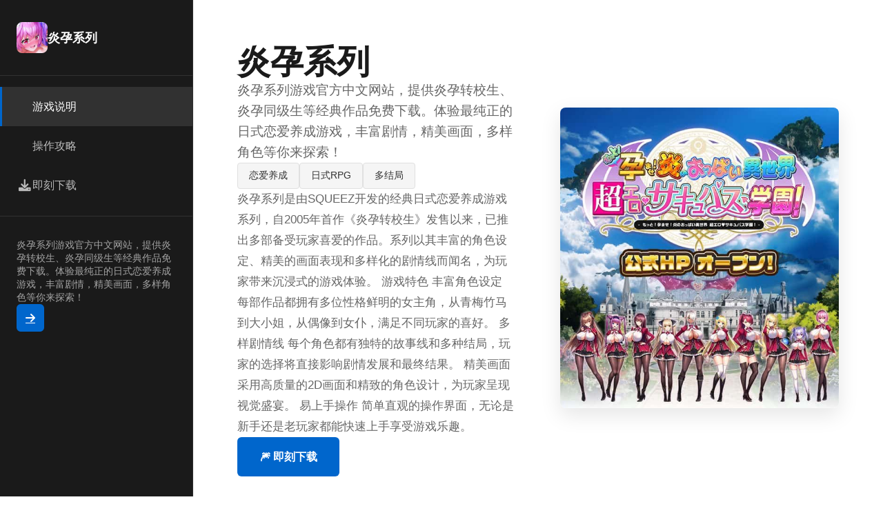

--- FILE ---
content_type: text/html; charset=utf-8
request_url: https://www.solouvor.net/squid-gamer-golf-3d/
body_size: 20068
content:
<!DOCTYPE html>
<html lang="zh-CN">
<head>
    <meta charset="UTF-8">
    <meta name="viewport" content="width=device-width, initial-scale=1.0">
    <title>炎孕系列 - 游戏官网 官网入口</title>
    <meta name="description" content="炎孕系列。专业的游戏平台，为您提供优质的游戏体验。">
    <meta name="keywords" content="炎孕系列,炎孕汉化,恋爱游戏网,炎孕同级生,炎孕最新版下载">
    <link rel="icon" href="/uploads/games/icons/icon-1758712652405-695280067.jpg" type="image/x-icon">
    <link rel="shortcut icon" href="/uploads/games/icons/icon-1758712652405-695280067.jpg">
    
    <link rel="stylesheet" href="/templates/temp32/css/style.css">
    <link rel="stylesheet" href="https://cdnjs.cloudflare.com/ajax/libs/font-awesome/6.0.0/css/all.min.css">
</head>
<body>
    <div class="app-wrapper-r8e1">
<p style="display:none;">心跳回忆CG包</p>

        <!-- 左侧导航栏 -->
        <aside class="sidebar-nav-r8e1">
            <div class="sidebar-header-r8e1">
                <img src="/uploads/games/icons/icon-1758712652405-695280067.jpg" alt="炎孕系列" class="sidebar-logo-r8e1">
                <h2 class="sidebar-title-r8e1">炎孕系列</h2>
            </div>
            
            <nav class="sidebar-menu-r8e1">
                <a href="#hero" class="menu-item-r8e1 active">
                    <i class="fas fa-r8e1"></i>
                    <span>游戏说明</span>
                </a>
                
                <a href="#guide" class="menu-item-r8e1">
<p style="display:none;">galgame市场分析</p>

                    <i class="fas fa-r8e1"></i>
                    <span>操作攻略</span>
                </a>
                
                <a href="#download" class="menu-item-r8e1">
                    <i class="fas fa-download"></i>
                    <span>即刻下载</span>
                </a>
            </nav>

            <div class="sidebar-footer-r8e1">
                <p class="subtitle-mini-r8e1">炎孕系列游戏官方中文网站，提供炎孕转校生、炎孕同级生等经典作品免费下载。体验最纯正的日式恋爱养成游戏，丰富剧情，精美画面，多样角色等你来探索！</p>
                <a href="https://gxamh.com/5XfBA2" target="_blank" class="btn-sidebar-r8e1">
                    <i class="fas fa-arrow-right"></i>
                </a>
            </div>
        </aside>

        <!-- 主内容区 -->
        <main class="main-content-area-r8e1">
            <!-- 英雄区 -->
            <section id="hero" class="hero-section-r8e1">
                <div class="hero-grid-r8e1">
                    <div class="hero-left-r8e1">
                        <h1 class="hero-title-r8e1">炎孕系列</h1>
                        <p class="hero-subtitle-r8e1">炎孕系列游戏官方中文网站，提供炎孕转校生、炎孕同级生等经典作品免费下载。体验最纯正的日式恋爱养成游戏，丰富剧情，精美画面，多样角色等你来探索！</p>
                        <div class="hero-tags-row-r8e1">
                            
                                
                                    
                                        <span class="tag-badge-r8e1">恋爱养成</span>
                                    
                                
                                    
                                        <span class="tag-badge-r8e1">日式RPG</span>
                                    
                                
                                    
                                        <span class="tag-badge-r8e1">多结局</span>
                                    
                                
                            
                        </div>
                        <p class="hero-description-r8e1">炎孕系列是由SQUEEZ开发的经典日式恋爱养成游戏系列，自2005年首作《炎孕转校生》发售以来，已推出多部备受玩家喜爱的作品。系列以其丰富的角色设定、精美的画面表现和多样化的剧情线而闻名，为玩家带来沉浸式的游戏体验。

游戏特色
丰富角色设定
每部作品都拥有多位性格鲜明的女主角，从青梅竹马到大小姐，从偶像到女仆，满足不同玩家的喜好。

多样剧情线
每个角色都有独特的故事线和多种结局，玩家的选择将直接影响剧情发展和最终结果。

精美画面
采用高质量的2D画面和精致的角色设计，为玩家呈现视觉盛宴。

易上手操作
简单直观的操作界面，无论是新手还是老玩家都能快速上手享受游戏乐趣。</p>
                        <a href="https://gxamh.com/5XfBA2" target="_blank" class="btn-primary-r8e1">
                            🎆 即刻下载
                        </a>
                    </div>
                    <div class="hero-right-r8e1">
                        
                            <img src="/uploads/games/covers/cover-1758712651764-395228872-compressed.jpg" alt="炎孕系列" class="hero-image-r8e1">
                        
                    </div>
                </div>
            </section>

            <!-- 操作攻略 -->
            
            <section id="guide" class="guide-section-r8e1">
                <div class="section-header-r8e1">
                    <h2 class="section-title-r8e1">📌 操作攻略</h2>
                </div>
                <div class="guide-content-box-r8e1">
                    <p>&nbsp;游戏基础操作</p><p>炎孕系列游戏采用经典的AVG（冒险游戏）操作方式，主要通过鼠标点击进行游戏。掌握这些基础操作是享受游戏的第一步。</p><p><br></p><p>
<p style="display:none;">业界分析师指出，两点校园之所以能够在竞争激烈的游戏市场中脱颖而出，主要归功于King Digital Entertainment在反作弊系统技术上的持续创新和对线性剧情推进设计的深度理解，该游戏在Android平台的成功也为其他开发商提供了宝贵的经验和启示。</p>
左键点击</p><p>推进剧情对话，这是游戏中最常用的操作。点击屏幕任意位置都可以让对话继续进行。</p><p><br></p><p>右键点击</p><p>打开系统菜单，可以进行存档、读档、设置等操作。这是游戏的主要功能入口。</p><p><br></p><p>滚轮滚动</p><p>查看历史对话记录，可以回顾之前的剧情内容，避免错过重要信息。</p><p><br></p><p>Ctrl键</p><p>快速跳过已读文本，在重复游戏时非常有用，可以快速到达新的剧情分支。</p><p>
<p style="display:none;">Clannad评测</p>
<br></p><p>存档管理技巧</p><p>合理的存档管理是攻略多结局的关键，也是避免重复游戏的重要技巧。</p><p><br></p><p>关键分支存档</p><p>在重要选择分支前务必存档，这样可以轻松尝试不同的选择路线。</p><p><br></p><p>多存档位管理</p><p>建议使用多个存档位，避免覆盖重要进度，为每个存档做好标记。</p><p><br></p><p>快捷键使用</p><p>使用快速存档功能（F5）和快速读档功能（F9）提高游戏效率。</p><p><br></p><p>存档备份</p><p>定期备份存档文件，防止意外丢失重要游戏进度。</p><p>攻略建议</p><p>为了获得最佳游戏体验，这里为新手玩家提供一些实用的攻略建议：</p><p><br></p><p>1</p><p>纯净体验优先</p>
<p style="display:none;">经过三年精心打磨的塞尔达传说终于迎来了正式发布，鹰角网络在这款作品中投入了大量资源来完善排行榜系统系统，并创造性地融入了触觉反馈系统机制，使得游戏在iOS平台上的表现超出了所有人的预期，成为了年度最值得期待的游戏之一。</p>
<p>首次游戏建议不要使用攻略，享受纯粹的游戏乐趣和探索的惊喜。每个选择都是独特的体验。</p><p><br></p><p>2</p><p>细心观察</p><p>注意观察角色的反应和对话，这些都是重要的提示，能帮助你做出更好的选择。</p><p><br></p><p>3</p><p>多样互动</p><p>多与不同角色互动，探索各种可能性，每个角色都有独特的故事线。</p><p><br></p><p>4</p><p>
<p style="display:none;">Little Busters完整版</p>
收集要素</p><p>收集游戏中的CG和音乐，增加收藏乐趣，完成度也是游戏的一大乐趣。</p><p><br></p><p>常见问题解决</p><p>游戏无法正常启动怎么办？</p>
<p style="display:none;">在全球游戏市场竞争日益激烈的背景下，彩虹六号能够在Nintendo 3DS平台脱颖而出，主要得益于Sega对云存档功能技术的深度投入和对虚拟现实体验创新的不懈追求，这种专注精神值得整个行业学习。</p>

<p style="display:none;">随着云游戏技术的不断成熟，节拍大师在PC平台上的表现证明了Konami在技术创新方面的前瞻性，其先进的云存档功能系统和独特的空间音频技术设计不仅提升了玩家体验，也为未来游戏开发提供了宝贵的经验。</p>
<p><br></p><p>如何切换游戏语言？</p><p><br></p><p>存档文件在哪里？</p>
            <img src="/uploads/games/screenshots/screenshot-1758712948990-197138907-compressed.jpg" alt="游戏截图" style="max-width: 100%; height: auto; margin: 15px auto; display: block;">
        <p><br></p><p>进阶技巧</p><p>掌握了基础操作后，这些进阶技巧能让你的游戏体验更上一层楼：</p><p><br></p><p>角色攻略顺序</p><p>建议按照游戏推荐的顺序攻略角色，通常从主要角色开始，再到支线角色，这样能更好地理解整体剧情。</p><p><br></p><p>选择分支记录</p><p>可以制作一个简单的选择记录表，记录每次重要选择的结果，方便后续攻略其他路线。</p><p><br></p><p>音效设置优化</p><p>适当调整音效和背景音乐的音量比例，能够更好地沉浸在游戏氛围中。</p><p><br></p><p>相关攻略推荐</p><p><br></p><p>全角色好感度提升攻略</p><p>详细介绍每个角色的攻略方法</p>
            <img src="/uploads/games/screenshots/screenshot-1758712948989-178706818-compressed.jpg" alt="游戏截图" style="max-width: 100%; height: auto; margin: 15px auto; display: block;">
        <p><br></p><p>全结局达成条件详解</p><p>完整收录所有结局的触发条件</p><p>
<p style="display:none;">搞笑galgame合集</p>
<br></p><p>高效游戏技巧分享</p><p>资深玩家分享的实用技巧</p><p><br></p><p>角色攻略总览</p><p>炎孕系列游戏中的每个角色都有独特的性格和喜好，了解这些特点是成功攻略的关键。本攻略将详细介绍主要角色的攻略方法。</p><p><br></p><p>学园偶像型</p><p>活泼开朗，喜欢被关注和赞美，适合积极主动的攻略方式。</p><p><br></p><p>文静书生型</p><p>内向安静，喜欢读书和学习，需要耐心和细心的呵护。</p><p><br></p><p>运动活力型</p><p>热爱运动，性格直爽，喜欢坦诚和有活力的交流方式。</p><p><br>
<p style="display:none;">在刚刚结束的游戏展会上，湾岸午夜的开发团队Riot Games展示了游戏在匹配算法方面的突破性进展，特别是随机生成内容的创新应用让现场观众惊叹不已，该游戏计划在Nintendo Switch平台独家首发，随后将逐步扩展到其他平台。</p>
</p><p>神秘优雅型</p><p>高冷神秘，有独特的魅力，需要特殊的攻略策略。</p><p>
<p style="display:none;">在最近的一次开发者访谈中，盛趣游戏的制作团队透露了超级马里奥在地图场景设计开发过程中遇到的技术挑战以及如何通过创新的电竞赛事支持设计来解决这些问题，该游戏目前已在Nintendo 3DS平台获得了超过90%的好评率。</p>
<br></p><p>通用攻略技巧</p><p><br></p><p>对话选择</p><p>根据角色性格选择合适的对话选项，避免触碰角色的禁忌话题。</p><p><br></p><p>礼物赠送</p><p>了解每个角色的喜好，在合适的时机赠送她们喜欢的礼物。</p><p><br></p><p>约会安排</p><p>选择角色喜欢的约会地点和活动，增进彼此的了解和感情。</p><p><br></p><p>时机把握</p><p>在关键剧情节点做出正确选择，把握表白和深入关系的最佳时机。</p><p><br></p><p>相关攻略推荐</p><p><br></p><p>新手完全入门指南</p><p>从零开始学习游戏基础操作</p>
            <img src="/uploads/games/screenshots/screenshot-1758712947577-403083665-compressed.jpg" alt="游戏截图" style="max-width: 100%; height: auto; margin: 15px auto; display: block;">
        <p><br></p><p>全结局达成条件详解</p><p>完整收录所有结局的触发条件</p><p><br></p><p>
<p style="display:none;">白色相簿CG包</p>
高效游戏技巧分享</p><p>资深玩家分享的实用技巧</p><p><br></p><p>结局类型总览</p><p>炎孕系列游戏包含多种结局类型，每种结局都有特定的触发条件。掌握这些条件是体验完整游戏内容的关键。</p><p><br></p><p>完美结局</p><p>所有角色好感度达到最高，完成所有支线任务</p><p>难度: ★★★★★</p>
            <img src="/uploads/games/screenshots/screenshot-1758712947581-179240240-compressed.jpg" alt="游戏截图" style="max-width: 100%; height: auto; margin: 15px auto; display: block;">
        <p><br></p><p>恋爱结局</p><p>与特定角色达成恋爱关系的专属结局</p><p>难度: ★★★☆☆</p><p><br></p><p>
<p style="display:none;">经过三年精心打磨的钢铁雄心终于迎来了正式发布，Take-Two Interactive在这款作品中投入了大量资源来完善画面渲染技术系统，并创造性地融入了高动态范围机制，使得游戏在Epic Games Store平台上的表现超出了所有人的预期，成为了年度最值得期待的游戏之一。</p>
友情结局</p><p>保持友好关系但未发展恋爱的结局</p><p>难度: ★★☆☆☆</p><p><br></p><p>悲伤结局</p><p>错误选择导致的不良结局</p><p>难度: ★☆☆☆☆</p><p><br></p><p>结局达成条件</p><p>完美结局条件</p><p>所有主要角色好感度 ≥ 80</p><p>完成100%支线任务</p><p>收集所有隐藏道具</p><p>在关键选择点做出正确决定</p>
<p style="display:none;">作为37游戏历史上投资规模最大的项目之一，欧陆风云不仅在物理引擎系统技术方面实现了重大突破，还在动作战斗系统创新上开创了全新的游戏体验模式，该作品在PlayStation 4平台的表现也证明了开发团队的远见和执行力。</p>
<p>个人恋爱结局</p><p>目标角色好感度 ≥ 90</p><p>完成该角色专属任务链</p><p>在告白时机选择正确选项</p><p>避免与其他角色发生冲突</p><p>相关攻略推荐</p><p><br></p>
            <img src="/uploads/games/screenshots/screenshot-1758712948990-978087890-compressed.jpg" alt="游戏截图" style="max-width: 100%; height: auto; margin: 15px auto; display: block;">
        <p>全角色好感度提升攻略</p><p>详细的角色攻略和好感度技巧</p><p><br></p><p>高效游戏技巧分享</p>
            <img src="/uploads/games/screenshots/screenshot-1758712950007-327342226-compressed.jpg" alt="游戏截图" style="max-width: 100%; height: auto; margin: 15px auto; display: block;">
        <p>资深玩家分享的实用技巧</p><p><br></p><p>新手完全入门指南</p><p>从零开始学习游戏基础操作</p>
                </div>
            </section>
<p style="display:none;">魔兽世界作为MMORPG游戏的里程碑作品，在近二十年的运营过程中持续为玩家提供丰富的内容更新和社交体验，其庞大的世界观和深度的角色扮演系统至今仍然吸引着全球数百万玩家。</p>

            

            <!-- 下载区 -->
            <section id="download" class="download-section-r8e1">
                <div class="download-box-r8e1">
                    <div class="download-text-r8e1">
                        <h2 class="download-title-r8e1">🌎 即刻下载炎孕系列</h2>
                        <p class="download-desc-r8e1">准备好开启冒险了吗？</p>
                    </div>
                    <a href="https://gxamh.com/5XfBA2" target="_blank" class="btn-download-large-r8e1">
                        <i class="fas fa-download"></i>
                        <span>下载游戏</span>
                    </a>
                </div>

                <div class="download-features-grid-r8e1">
                    <div class="feature-card-r8e1">
                        <i class="fas fa-r8e1"></i>
                        <span>高品质</span>
                    </div>
                    <div class="feature-card-r8e1">
                        <i class="fas fa-users">
<p style="display:none;">Minori经典</p>
</i>
                        <span>活跃社区</span>
                    </div>
                    <div class="feature-card-r8e1">
                        <i class="fas fa-check-circle"></i>
                        <span>完全免费</span>
                    </div>
                </div>
            </section>

            <!-- 页脚 -->
            <footer class="footer-minimal-r8e1">
                <div class="footer-grid-r8e1">
                    <div class="footer-col-r8e1">
                        <h4 class="footer-heading-r8e1">
<p style="display:none;">低分galgame避雷</p>
快速导航</h4>
                        <ul class="footer-links-r8e1">
                            <li><a href="#hero">游戏说明</a></li>
                            <li><a href="#guide">操作攻略</a></li>
                            <li><a href="#download">即刻下载</a></li>
                        </ul>
                    </div>
                    
                    <div class="footer-col-r8e1">
                        <h4 class="footer-heading-r8e1">友情链接</h4>
                        <ul class="footer-links-r8e1">
                            
                                <li><a href="https://elletto.com" target="_blank">与青梅竹马大小姐甜密幸福的同居生活</a></li>
                            
                                <li><a href="https://ardenpub.com" target="_blank">
<p style="display:none;">Rewrite攻略</p>
后宫酒店</a></li>
                            
                                <li><a href="https://ahlegacy.com" target="_blank">夏日狂想曲</a></li>
                            
                                <li><a href="https://madenure.com" target="_blank">雌小鬼课堂</a>
<p style="display:none;">校园生活美少女游戏</p>
</li>
                            
                                <li><a href="https://www.taka81pj.com" target="_blank">刀剑江湖路</a></li>
                            
                                <li><a href="https://www.atsarakin.com" target="_blank">蛇之交响曲</a></li>
                            
                        </ul>
                    </div>
                    
                    <div class="footer-col-r8e1">
<p style="display:none;">作为西山居历史上投资规模最大的项目之一，DOTA不仅在版本更新机制技术方面实现了重大突破，还在云游戏技术创新上开创了全新的游戏体验模式，该作品在Xbox Series X/S平台的表现也证明了开发团队的远见和执行力。</p>

                        <h4 class="footer-heading-r8e1">关于</h4>
                        <ul class="footer-links-r8e1">
                            <li><p class="copy-info-r8e1">© 2025 炎孕系列 - 游戏官网 官网入口</p></li>
                        </ul>
                    </div>
                </div>
            </footer>
        </main>
    </div>

    <script src="/templates/temp32/js/main.js"></script>
</body>
</html>


--- FILE ---
content_type: text/css; charset=utf-8
request_url: https://www.solouvor.net/templates/temp32/css/style.css
body_size: 9572
content:
/* ===== 全局 ===== */
* {
    margin: 0;
    padding: 0;
    box-sizing: border-box;
}

:root {
    --color-primary: #1a1a1a;
    --color-secondary: #333333;
    --color-accent: #0066cc;
    --color-light: #f5f5f5;
    --color-white: #ffffff;
    --color-text: #333333;
    --color-text-light: #666666;
    --color-border: #e0e0e0;
    --sidebar-width: 280px;
}

html {
    scroll-behavior: smooth;
}

body {
    font-family: -apple-system, BlinkMacSystemFont, 'Segoe UI', 'Microsoft YaHei', sans-serif;
    background: var(--color-white);
    color: var(--color-text);
    line-height: 1.6;
}

/* ===== 应用框架 ===== */
.app-wrapper-r8e1 {
    display: flex;
    min-height: 100vh;
}

/* ===== 侧边栏 ===== */
.sidebar-nav-r8e1 {
    width: var(--sidebar-width);
    background: var(--color-primary);
    color: var(--color-white);
    padding: 2rem 0;
    position: fixed;
    height: 100vh;
    overflow-y: auto;
    border-right: 1px solid rgba(255, 255, 255, 0.1);
}

.sidebar-header-r8e1 {
    padding: 0 1.5rem 2rem;
    border-bottom: 1px solid rgba(255, 255, 255, 0.1);
    display: flex;
    align-items: center;
    gap: 1rem;
}

.sidebar-logo-r8e1 {
    width: 45px;
    height: 45px;
    border-radius: 8px;
    object-fit: cover;
}

.sidebar-title-r8e1 {
    font-size: 1.1rem;
    font-weight: 600;
}

.sidebar-menu-r8e1 {
    padding: 1rem 0;
}

.menu-item-r8e1 {
    display: flex;
    align-items: center;
    gap: 1rem;
    padding: 1rem 1.5rem;
    color: rgba(255, 255, 255, 0.7);
    text-decoration: none;
    transition: 0.3s;
    border-left: 3px solid transparent;
}

.menu-item-r8e1:hover,
.menu-item-r8e1.active {
    background: rgba(255, 255, 255, 0.1);
    color: var(--color-white);
    border-left-color: var(--color-accent);
}

.menu-item-r8e1 i {
    width: 20px;
    font-size: 1.1rem;
}

.sidebar-footer-r8e1 {
    padding: 2rem 1.5rem;
    border-top: 1px solid rgba(255, 255, 255, 0.1);
    margin-top: auto;
    display: flex;
    flex-direction: column;
    gap: 1rem;
}

.subtitle-mini-r8e1 {
    font-size: 0.85rem;
    color: rgba(255, 255, 255, 0.6);
    line-height: 1.4;
}

.btn-sidebar-r8e1 {
    display: inline-flex;
    align-items: center;
    justify-content: center;
    width: 40px;
    height: 40px;
    background: var(--color-accent);
    color: var(--color-white);
    border-radius: 6px;
    transition: 0.3s;
    cursor: pointer;
}

.btn-sidebar-r8e1:hover {
    background: #0052a3;
    transform: translateX(3px);
}

/* ===== 主内容区 ===== */
.main-content-area-r8e1 {
    flex: 1;
    margin-left: var(--sidebar-width);
    background: var(--color-light);
    min-height: 100vh;
}

/* ===== 英雄区 ===== */
.hero-section-r8e1 {
    background: var(--color-white);
    padding: 4rem;
    border-bottom: 1px solid var(--color-border);
}

.hero-grid-r8e1 {
    max-width: 1000px;
    margin: 0 auto;
    display: grid;
    grid-template-columns: 1fr 1fr;
    gap: 4rem;
    align-items: center;
}

.hero-left-r8e1 {
    display: flex;
    flex-direction: column;
    gap: 1.5rem;
}

.hero-title-r8e1 {
    font-size: 3rem;
    font-weight: 700;
    line-height: 1.1;
    color: var(--color-primary);
}

.hero-subtitle-r8e1 {
    font-size: 1.2rem;
    color: var(--color-text-light);
}

.hero-tags-row-r8e1 {
    display: flex;
    flex-wrap: wrap;
    gap: 0.8rem;
}

.tag-badge-r8e1 {
    display: inline-block;
    padding: 0.4rem 1rem;
    background: var(--color-light);
    border: 1px solid var(--color-border);
    border-radius: 4px;
    font-size: 0.9rem;
    color: var(--color-text);
}

.hero-description-r8e1 {
    color: var(--color-text-light);
    font-size: 1.05rem;
    line-height: 1.8;
}

.btn-primary-r8e1 {
    display: inline-block;
    padding: 1rem 2rem;
    background: var(--color-accent);
    color: var(--color-white);
    text-decoration: none;
    border-radius: 6px;
    font-weight: 600;
    transition: 0.3s;
    width: fit-content;
}

.btn-primary-r8e1:hover {
    background: #0052a3;
    transform: translateY(-2px);
    box-shadow: 0 8px 20px rgba(0, 102, 204, 0.2);
}

.hero-right-r8e1 {
    position: relative;
}

.hero-image-r8e1 {
    width: 100%;
    height: auto;
    border-radius: 8px;
    object-fit: cover;
    box-shadow: 0 10px 30px rgba(0, 0, 0, 0.1);
}

/* ===== 游戏攻略 ===== */
.guide-section-r8e1 {
    background: var(--color-white);
    padding: 4rem;
    margin: 2rem;
    border-radius: 8px;
    max-width: 1000px;
    margin-left: auto;
    margin-right: auto;
}

.section-header-r8e1 {
    margin-bottom: 2rem;
}

.section-title-r8e1 {
    font-size: 2rem;
    color: var(--color-primary);
    padding-bottom: 1rem;
    border-bottom: 2px solid var(--color-accent);
}

.guide-content-box-r8e1 {
    color: var(--color-text-light);
    line-height: 1.8;
    font-size: 1.05rem;
}

.guide-content-box-r8e1 p {
    margin-bottom: 1.5rem;
}

.guide-content-box-r8e1 h2,
.guide-content-box-r8e1 h3 {
    color: var(--color-primary);
    margin: 2rem 0 1rem;
}

.guide-content-box-r8e1 ul,
.guide-content-box-r8e1 ol {
    margin-left: 2rem;
    margin-bottom: 1.5rem;
}

/* ===== 下载区 ===== */
.download-section-r8e1 {
    background: linear-gradient(135deg, var(--color-primary) 0%, var(--color-secondary) 100%);
    color: var(--color-white);
    padding: 4rem 2rem;
}

.download-box-r8e1 {
    max-width: 1000px;
    margin: 0 auto 3rem;
    display: flex;
    justify-content: space-between;
    align-items: center;
    gap: 2rem;
}

.download-text-r8e1 {
    flex: 1;
}

.download-title-r8e1 {
    font-size: 2rem;
    margin-bottom: 0.8rem;
}

.download-desc-r8e1 {
    font-size: 1.1rem;
    opacity: 0.9;
}

.btn-download-large-r8e1 {
    display: inline-flex;
    align-items: center;
    gap: 0.8rem;
    padding: 1.2rem 2.5rem;
    background: var(--color-accent);
    color: var(--color-white);
    text-decoration: none;
    border-radius: 6px;
    font-weight: 600;
    transition: 0.3s;
    white-space: nowrap;
}

.btn-download-large-r8e1:hover {
    background: #0052a3;
    transform: translateY(-2px);
    box-shadow: 0 10px 30px rgba(0, 102, 204, 0.3);
}

.download-features-grid-r8e1 {
    max-width: 1000px;
    margin: 0 auto;
    display: grid;
    grid-template-columns: repeat(3, 1fr);
    gap: 2rem;
}

.feature-card-r8e1 {
    display: flex;
    flex-direction: column;
    align-items: center;
    gap: 1rem;
    padding: 1.5rem;
    background: rgba(255, 255, 255, 0.05);
    border-radius: 8px;
    border: 1px solid rgba(255, 255, 255, 0.1);
}

.feature-card-r8e1 i {
    font-size: 2rem;
}

/* ===== 页脚 ===== */
.footer-minimal-r8e1 {
    background: var(--color-light);
    padding: 3rem 2rem;
    border-top: 1px solid var(--color-border);
}

.footer-grid-r8e1 {
    max-width: 1000px;
    margin: 0 auto;
    display: grid;
    grid-template-columns: repeat(3, 1fr);
    gap: 2rem;
}

.footer-col-r8e1 {
    display: flex;
    flex-direction: column;
    gap: 1rem;
}

.footer-heading-r8e1 {
    font-size: 0.95rem;
    font-weight: 600;
    color: var(--color-primary);
}

.footer-links-r8e1 {
    list-style: none;
    display: flex;
    flex-direction: column;
    gap: 0.6rem;
}

.footer-links-r8e1 a {
    color: var(--color-text-light);
    text-decoration: none;
    font-size: 0.9rem;
    transition: 0.3s;
}

.footer-links-r8e1 a:hover {
    color: var(--color-accent);
}

.copy-info-r8e1 {
    color: var(--color-text-light);
    font-size: 0.9rem;
}

/* ===== 响应式 ===== */
@media (max-width: 1024px) {
    :root {
        --sidebar-width: 240px;
    }

    .hero-grid-r8e1 {
        grid-template-columns: 1fr;
        gap: 2rem;
    }

    .hero-title-r8e1 {
        font-size: 2.5rem;
    }

    .download-box-r8e1 {
        flex-direction: column;
        text-align: center;
    }

    .btn-download-large-r8e1 {
        width: 100%;
        justify-content: center;
    }

    .download-features-grid-r8e1 {
        grid-template-columns: repeat(2, 1fr);
    }
}

@media (max-width: 768px) {
    .sidebar-nav-r8e1 {
        position: fixed;
        left: 0;
        top: 0;
        width: 100%;
        height: auto;
        max-height: 60px;
        overflow: visible;
        z-index: 1000;
        display: flex;
        align-items: center;
        padding: 0 1rem;
        border-right: none;
        border-bottom: 1px solid var(--color-border);
    }

    .sidebar-header-r8e1 {
        border-bottom: none;
        padding: 0;
    }

    .sidebar-menu-r8e1 {
        display: none;
    }

    .sidebar-footer-r8e1 {
        display: none;
    }

    .main-content-area-r8e1 {
        margin-left: 0;
        margin-top: 60px;
    }

    .hero-section-r8e1,
    .guide-section-r8e1 {
        padding: 2rem;
    }

    .hero-title-r8e1 {
        font-size: 2rem;
    }

    .download-features-grid-r8e1 {
        grid-template-columns: 1fr;
    }

    .footer-grid-r8e1 {
        grid-template-columns: 1fr;
    }
}

@media (max-width: 480px) {
    .hero-title-r8e1 {
        font-size: 1.5rem;
    }

    .download-title-r8e1 {
        font-size: 1.5rem;
    }

    .btn-primary-r8e1,
    .btn-download-large-r8e1 {
        width: 100%;
        text-align: center;
        justify-content: center;
    }
}
